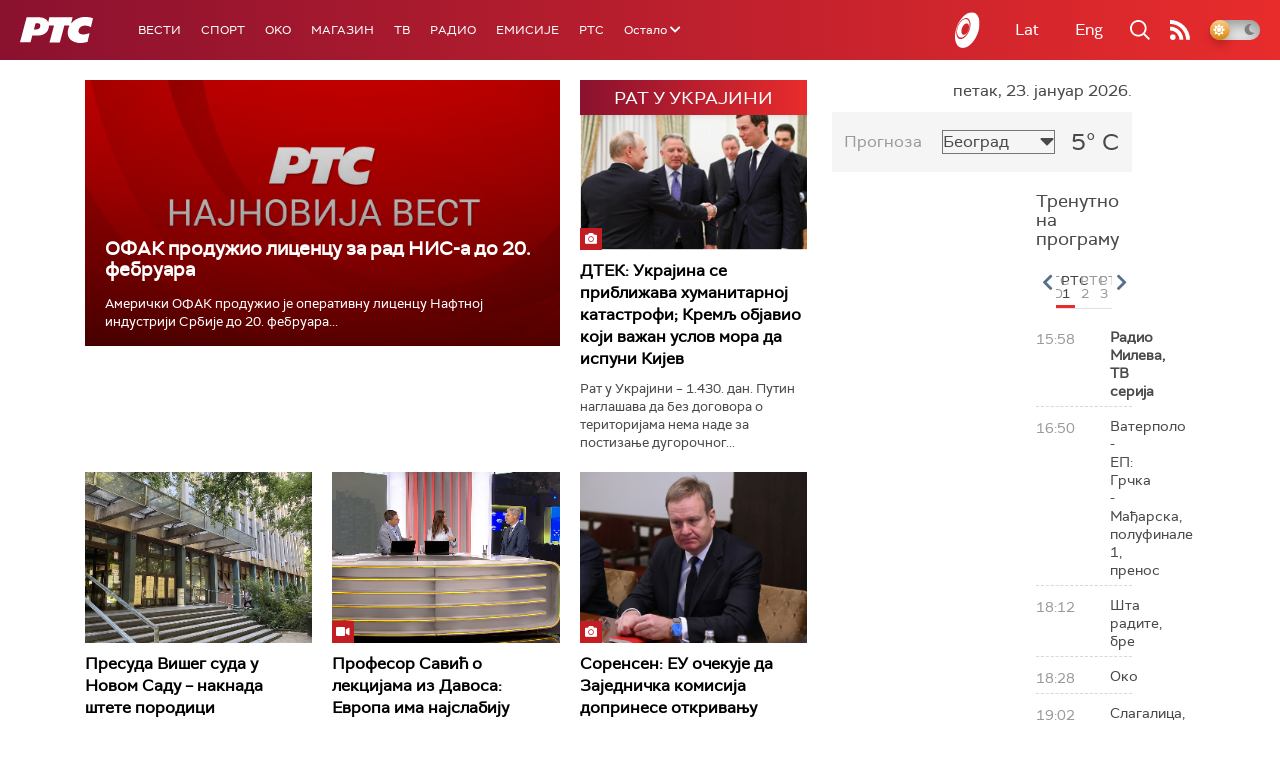

--- FILE ---
content_type: text/html;charset=UTF-8
request_url: https://www.rts.rs/ajax/epsilonScheme.jsp?itemId=&name=rts1
body_size: 426
content:






<div id="programList">
    
        <div class="programRow">
            <div class="time ColorOstalo">
                <span>15:58</span>
            </div>
            <div class="name current">
                
                
                    <span style="">Радио Милева, ТВ серија</span>
                
            </div>
        </div>
    
        <div class="programRow">
            <div class="time ColorOstalo">
                <span>16:50</span>
            </div>
            <div class="name ">
                
                
                    <span style="">Ватерполо - ЕП: Грчка - Мађарска, полуфинале 1, пренос</span>
                
            </div>
        </div>
    
        <div class="programRow">
            <div class="time ColorOstalo">
                <span>18:12</span>
            </div>
            <div class="name ">
                
                
                    <span style="">Шта радите, бре</span>
                
            </div>
        </div>
    
        <div class="programRow">
            <div class="time ColorOstalo">
                <span>18:28</span>
            </div>
            <div class="name ">
                
                
                    <span style="">Око</span>
                
            </div>
        </div>
    
        <div class="programRow">
            <div class="time ColorOstalo">
                <span>19:02</span>
            </div>
            <div class="name ">
                
                
                    <span style="">Слагалица, квиз</span>
                
            </div>
        </div>
    
</div>

<div class="programListFull">
    <a href="/tv/rts1/broadcast.html"> 
        Програмска шема за данас
    </a>
</div>

--- FILE ---
content_type: text/html;charset=UTF-8
request_url: https://www.rts.rs/ajax/epsilonScheme.jsp?itemId=&name=rts-drama
body_size: 551
content:






<div id="programList">
    
        <div class="programRow">
            <div class="time ColorOstalo">
                <span>15:33</span>
            </div>
            <div class="name current">
                
                
                    <span style="">Мирис кише на Балкану, 9-14 (R)</span>
                
            </div>
        </div>
    
        <div class="programRow">
            <div class="time ColorOstalo">
                <span>16:24</span>
            </div>
            <div class="name ">
                
                
                    <span style="">Мала ноћна музика, филм (R)</span>
                
            </div>
        </div>
    
        <div class="programRow">
            <div class="time ColorOstalo">
                <span>18:00</span>
            </div>
            <div class="name ">
                
                    <a href="/tv/rts-drama/5858456/vojna-akademija-21-epizoda.html">
                        <span style="">Војна академија, 21. епизода</span>
                    </a>
                
                
            </div>
        </div>
    
        <div class="programRow">
            <div class="time ColorOstalo">
                <span>18:50</span>
            </div>
            <div class="name ">
                
                    <a href="/tv/rts-drama/5858650/policajac-sa-petlovog-brda-10-12.html">
                        <span style="">Полицајац са Петловог брда, 10-12</span>
                    </a>
                
                
            </div>
        </div>
    
        <div class="programRow">
            <div class="time ColorOstalo">
                <span>19:44</span>
            </div>
            <div class="name ">
                
                    <a href="/tv/rts-drama/5858500/juzni-vetar-12-14.html">
                        <span style="">Јужни ветар, 12-14</span>
                    </a>
                
                
            </div>
        </div>
    
</div>

<div class="programListFull">
    <a href="/tv/rts-drama/broadcast.html"> 
        Програмска шема за данас
    </a>
</div>

--- FILE ---
content_type: text/html;charset=UTF-8
request_url: https://www.rts.rs/ajax/epsilonScheme.jsp?itemId=&name=radio-beograd-1
body_size: 606
content:






<div id="programList">
    
        <div class="programRow">
            <div class="time ColorOstalo">
                <span>15:30</span>
            </div>
            <div class="name ">
                
                    <a href="/radio/radio-beograd-1/5872928/neka-se-ponovi-barselona-.html">
                        <span style="">Спортски журнал: Нека се понови Барселона </span>
                    </a>
                
                
            </div>
        </div>
    
        <div class="programRow">
            <div class="time ColorOstalo">
                <span>16:00</span>
            </div>
            <div class="name current">
                
                    <a href="/radio/radio-beograd-1/5871852/in-memoriam-senka-veletanlic.html">
                        <span style="">Поп карусел: In memoriam:  Сенка Велетанлић</span>
                    </a>
                
                
            </div>
        </div>
    
        <div class="programRow">
            <div class="time ColorOstalo">
                <span>17:00</span>
            </div>
            <div class="name ">
                
                    <a href="/radio/radio-beograd-1/5872096/industrijska-proizvodnja-u-2026.html">
                        <span style="">У средишту пажње: Индустријска производња у 2026.</span>
                    </a>
                
                
            </div>
        </div>
    
        <div class="programRow">
            <div class="time ColorOstalo">
                <span>18:00</span>
            </div>
            <div class="name ">
                
                
                    <span style="">РБ1, Да вас подсетимо</span>
                
            </div>
        </div>
    
        <div class="programRow">
            <div class="time ColorOstalo">
                <span>18:03</span>
            </div>
            <div class="name ">
                
                    <a href="/radio/radio-beograd-1/5872000/igor-andric.html">
                        <span style="">Сусретања: Игор Андрић</span>
                    </a>
                
                
            </div>
        </div>
    
</div>

<div class="programListFull">
    <a href="/radio/radio-beograd-1/broadcast.html"> 
        Програмска шема за данас
    </a>
</div>

--- FILE ---
content_type: text/html; charset=utf-8
request_url: https://www.google.com/recaptcha/api2/aframe
body_size: 268
content:
<!DOCTYPE HTML><html><head><meta http-equiv="content-type" content="text/html; charset=UTF-8"></head><body><script nonce="_XFpRW1yHU7mUnj7HiT4YA">/** Anti-fraud and anti-abuse applications only. See google.com/recaptcha */ try{var clients={'sodar':'https://pagead2.googlesyndication.com/pagead/sodar?'};window.addEventListener("message",function(a){try{if(a.source===window.parent){var b=JSON.parse(a.data);var c=clients[b['id']];if(c){var d=document.createElement('img');d.src=c+b['params']+'&rc='+(localStorage.getItem("rc::a")?sessionStorage.getItem("rc::b"):"");window.document.body.appendChild(d);sessionStorage.setItem("rc::e",parseInt(sessionStorage.getItem("rc::e")||0)+1);localStorage.setItem("rc::h",'1769181492608');}}}catch(b){}});window.parent.postMessage("_grecaptcha_ready", "*");}catch(b){}</script></body></html>